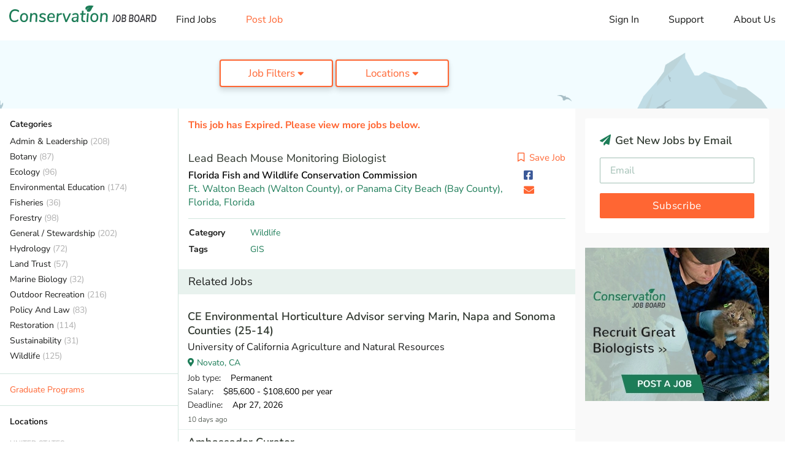

--- FILE ---
content_type: text/html; charset=utf-8
request_url: https://www.conservationjobboard.com/job-listing-lead-beach-mouse-monitoring-biologist-ft-walton-beach-walton-county-or-panama-city-beach-bay-county-florida-florida/4414432755
body_size: 15907
content:
<!DOCTYPE html>
<html lang="en">

<head>

    <script>
    dataLayer = [{
                    page_view_type: "job-detail-full",
        
        
                    event_label: "jid-228559-b-n",
            job_id: "228559",
            aid: "aid-13635",
            location: "florida",
            categories: "wildlife",
            tags: "gis",
            experience: "null",
            job_type: "permanent",
            company: "florida-fish-and-wildlife-conservation-commission",
            level_name: "basic",
        
        
    }];
</script>

<!-- Google Tag Manager GA4(NEW) -->
<script>
    (function(w, d, s, l, i) {
        w[l] = w[l] || [];
        w[l].push({
            'gtm.start': new Date().getTime(),
            event: 'gtm.js'
        });
        var f = d.getElementsByTagName(s)[0],
            j = d.createElement(s),
            dl = l != 'dataLayer' ? '&l=' + l : '';
        j.async = true;
        j.src =
            'https://www.googletagmanager.com/gtm.js?id=' + i + dl;
        f.parentNode.insertBefore(j, f);
    })(window, document, 'script', 'dataLayer', 'GTM-T6PP94Z');
</script>
<!-- End Google Tag Manager -->


    <meta charset="utf-8">
    <meta http-equiv="X-UA-Compatible" content="IE=edge">
    <meta name="viewport" content="width=device-width, initial-scale=1, shrink-to-fit=no">

    <meta name="Robots" content="index,follow">
    <meta name="google-signin-client_id" content="503584176912-i86s6716eek82uv18l8gga8i168l4nt2.apps.googleusercontent.com">

    <title>Job Listing - Lead Beach Mouse Monitoring Biologist in Ft. Walton Beach (Walton County), or Panama City Beach (Bay County), Florida, Florida</title>
<meta name="description" content="Sep 12 - Florida Fish and Wildlife Conservation Commission hiring Lead Beach Mouse Monitoring Biologist in Ft. Walton Beach (Walton County), or Panama City Beach (Bay County), Florida, Florida on Conservation Job Board. Discover the latest conservation jobs and internships">
<meta name="keywords" content="conservation jobs, wildlife jobs, forestry jobs, ecology jobs, internship, volunteer, job board, job search">
<meta property="fb:app_id" content="210814329274136">
<link rel="canonical" href="https://www.conservationjobboard.com/job-listing-lead-beach-mouse-monitoring-biologist-ft-walton-beach-walton-county-or-panama-city-beach-bay-county-florida-florida/4414432755">
    <meta property="og:title" content="Lead Beach Mouse Monitoring Biologist | Ft. Walton Beach (Walton County), or Panama City Beach (Bay County), Florida, FL">
<meta property="og:description" content="Sep 12 - Florida Fish and Wildlife Conservation Commission hiring Lead Beach Mouse Monitoring Biologist in Ft. Walton Beach (Walton County), or Panama City Beach (Bay County), Florida, Florida on Conservation Job Board. Discover the latest conservation jobs and internships">
<meta property="og:url" content="https://www.conservationjobboard.com/job-listing-lead-beach-mouse-monitoring-biologist-ft-walton-beach-walton-county-or-panama-city-beach-bay-county-florida-florida/4414432755">
<meta property="og:type" content="article">
<meta property="og:image" content="https://www.conservationjobboard.com/images/cjb-avatar-7-400x400.jpg">

    <meta name="twitter:card" content="summary_large_image">
<meta name="twitter:site" content="@ConservJobBoard">
<meta name="twitter:title" content="Job Listing - Lead Beach Mouse Monitoring Biologist in Ft. Walton Beach (Walton County), or Panama City Beach (Bay County), Florida, Florida">
<meta name="twitter:description" content="Sep 12 - Florida Fish and Wildlife Conservation Commission hiring Lead Beach Mouse Monitoring Biologist in Ft. Walton Beach (Walton County), or Panama City Beach (Bay County), Florida, Florida on Conservation Job Board. Discover the latest conservation jobs and internships">

    <link rel="icon" href="/images/favicon.ico">

    <!-- CSRF Token -->
    <meta name="csrf-token" content="n7HH9P9YcejrekWROqoZoHf2UIKq9cP4WRDYy6he">

    <!-- Custom styles for this template -->
    <link rel="stylesheet" href="/css/site.css?id=3b2b2960fbfecf9c1003b3f04cfee737">

    <script src="https://challenges.cloudflare.com/turnstile/v0/api.js" async defer></script>

    <!-- Livewire Styles --><style >[wire\:loading][wire\:loading], [wire\:loading\.delay][wire\:loading\.delay], [wire\:loading\.inline-block][wire\:loading\.inline-block], [wire\:loading\.inline][wire\:loading\.inline], [wire\:loading\.block][wire\:loading\.block], [wire\:loading\.flex][wire\:loading\.flex], [wire\:loading\.table][wire\:loading\.table], [wire\:loading\.grid][wire\:loading\.grid], [wire\:loading\.inline-flex][wire\:loading\.inline-flex] {display: none;}[wire\:loading\.delay\.none][wire\:loading\.delay\.none], [wire\:loading\.delay\.shortest][wire\:loading\.delay\.shortest], [wire\:loading\.delay\.shorter][wire\:loading\.delay\.shorter], [wire\:loading\.delay\.short][wire\:loading\.delay\.short], [wire\:loading\.delay\.default][wire\:loading\.delay\.default], [wire\:loading\.delay\.long][wire\:loading\.delay\.long], [wire\:loading\.delay\.longer][wire\:loading\.delay\.longer], [wire\:loading\.delay\.longest][wire\:loading\.delay\.longest] {display: none;}[wire\:offline][wire\:offline] {display: none;}[wire\:dirty]:not(textarea):not(input):not(select) {display: none;}:root {--livewire-progress-bar-color: #2299dd;}[x-cloak] {display: none !important;}[wire\:cloak] {display: none !important;}dialog#livewire-error::backdrop {background-color: rgba(0, 0, 0, .6);}</style>

    
</head>

<body>

    
    <div id="app">
        <div>
            <div wire:snapshot="{&quot;data&quot;:[],&quot;memo&quot;:{&quot;id&quot;:&quot;M0k7bUdwMutF7fX9fOLj&quot;,&quot;name&quot;:&quot;site.common.header&quot;,&quot;path&quot;:&quot;job-listing-lead-beach-mouse-monitoring-biologist-ft-walton-beach-walton-county-or-panama-city-beach-bay-county-florida-florida\/4414432755&quot;,&quot;method&quot;:&quot;GET&quot;,&quot;release&quot;:&quot;a-a-a&quot;,&quot;children&quot;:[],&quot;scripts&quot;:[],&quot;assets&quot;:[],&quot;errors&quot;:[],&quot;locale&quot;:&quot;en&quot;},&quot;checksum&quot;:&quot;b25c61763c6b492e68659acc4564d6e769443b8d6e9e2adc2deb7567f40908f0&quot;}" wire:effects="[]" wire:id="M0k7bUdwMutF7fX9fOLj">
    <div id="menu-overlay"></div>

    <header id="header">
        <a class="mobile-logo" href="/"><img src="/images/logo-v2.svg" alt="Conservation Job Board website logo."
                width="190" height="62"></a>
        <nav class="navbar navbar-expand-md navbar-light">
            <button id="toggle_menu" class="navbar-toggler" type="button" data-toggle="collapse"
                data-target="#menu__sidebar" aria-controls="menu__sidebar" aria-expanded="false"
                aria-label="Toggle navigation">
                <i class="fas fa-bars"></i>
            </button>

            <div id="menu__sidebar" class="navbar-collapse show collapse">
                <ul class="navbar-nav align-items-lg-center">
                    <li class="nav-item d-none d-lg-block mr-4 ml-2">
                        <a class="logo" href="/"><img src="/images/logo-v2.svg" alt=""
                                width="240"></a>
                    </li>
                    <li class="nav-item">
                        <!--[if BLOCK]><![endif]-->                            <a class="nav-link " href="https://www.conservationjobboard.com">Find Jobs</a>
                        <!--[if ENDBLOCK]><![endif]-->                    </li>
                    <li class="nav-item">
                        <a class="nav-link text-warning " href="https://www.conservationjobboard.com/select-organization-job-type">Post
                            Job</a>
                    </li>
                </ul>

                <ul class="navbar-nav navbar-nav--right">
                    <li class="nav-item">
                        <Login google-link="https://www.conservationjobboard.com/social/login/github"
                            url-intended=""></Login>
                    </li>
                    <li class="nav-item">
                        <a class="nav-link " href="https://www.conservationjobboard.com/faq">Support</a>
                    </li>
                    

                    <li class="nav-item">
                        <a class="nav-link " href="https://www.conservationjobboard.com/about-us">About Us</a>
                    </li>
                </ul>
            </div>
        </nav>
    </header>

    <!-- Modal -->
    <div id="loginModal" class="modal fade" tabindex="-1" role="dialog">
        <div class="modal-dialog" role="document">
            <div class="modal-content">
                <div class="modal-header">
                    <h5 class="modal-title">Log in to your account</h5>
                    <button type="button" class="close" data-dismiss="modal" aria-label="Close">
                        <i class="fas fa-times-circle"></i>
                    </button>
                </div>
                <div class="modal-body">
                    <div class="login-modal__or">OR</div>
                    <div class="login-modal__content">
                        <div class="login-modal__content__signin">
                            <div class="row">
                                <div class="col-md-6">
                                    <a id="googleBtn" class="btn btn-block btn-social btn-google">
                                        <i class="fab fa-google"></i><span id="googleBtnText">Log in with Google</span>
                                    </a>

                                    <a href="#" class="login-modal__forgot-password">Forgot your password?</a>
                                </div>
                                <div class="col-md-6">
                                    <div class="form-group">
                                        <input class="form-control" type="text" placeholder="Email Address"
                                            aria-label="Email Address">
                                    </div>
                                    <div class="form-group">
                                        <input class="form-control" type="password" placeholder="Password"
                                            aria-label="Password">
                                    </div>
                                    <button class="btn btn-primary btn-block btn-lg">Sign in</button>
                                </div>
                            </div>
                        </div>

                    </div>
                </div>
                <div class="login-modal__footer">
                    <div class="login-modal__footer__switch">
                        Don’t have an account? <a href="#">Sign Up</a>
                    </div>
                    <div class="login-modal__footer__terms">By signing into your account, you agree to Conservation Job
                        Board's <a href="/terms-of-service" target="_blank">Terms of Service</a> and consent to our <a
                            href="/privacy-policy" target="_blank">Privacy Policy</a>.</div>
                </div>
            </div>
            <div class="modal-content">
                <div class="modal-header">
                    <h5 class="modal-title">Create a new account</h5>
                    <button type="button" class="close" data-dismiss="modal" aria-label="Close">
                        <i class="fas fa-times-circle"></i>
                    </button>
                </div>
                <div class="modal-body">
                    <div class="login-modal__or">OR</div>
                    <div class="login-modal__content">
                        <div class="login-modal__content__signup">
                            <div class="row">
                                <div class="col-md-6">
                                    <a id="googleBtn" class="btn btn-block btn-social btn-google">
                                        <i class="fab fa-google"></i><span id="googleBtnText">Sign up with
                                            Google</span>
                                    </a>

                                    <div class="login-modal__already-have-account">Already have an account? <a
                                            href="#">Log In</a></div>
                                </div>
                                <div class="col-md-6">
                                    <div class="form-group">
                                        <input class="form-control" type="text" placeholder="Email Address"
                                            aria-label="Email Address">
                                    </div>

                                    <div class="form-group">
                                        <input class="form-control" type="password" placeholder="Password"
                                            aria-label="Password">
                                    </div>

                                    <div class="form-group">
                                        <input class="form-control" type="password" placeholder="Password Confirmation" aria-label="Password Confirmation">
                                    </div>

                                    <button class="btn btn-primary btn-block btn-lg">Sign Up</button>
                                </div>
                            </div>

                        </div>
                    </div>
                </div>
                <div class="login-modal__footer">
                    <div class="login-modal__footer__switch login-modal__footer__switch--signup">
                        <div class="custom-control custom-checkbox">
                            <input id="input-1" type="checkbox" class="custom-control-input"
                            aria-label="Check to receive job alert emails with new job listings">
                            <label class="custom-control-label" for="input-1"> I want to receive job alert emails
                                with new job listings</label>
                        </div>
                    </div>
                    <div class="login-modal__footer__terms">By creating your account, you agree to Conservation Job
                        Board's <a href="/terms-of-service" target="_blank">Terms of Service</a> and consent to our <a
                            href="/privacy-policy" target="_blank">Privacy Policy</a>.</div>
                    <div class="login-modal__footer__terms">By creating your account, you agree to Conservation Job
                        Board's <a href="/terms-of-service" target="_blank">Terms of Service</a> and consent to our <a
                            href="/privacy-policy" target="_blank">Privacy Policy</a>.</div>
                </div>
            </div>
        </div>
    </div>
</div>
        </div>

            
            <script type="application/ld+json">
        {
            "@context": "https://schema.org",
            "@type": "JobPosting",
            "title": "Lead Beach Mouse Monitoring Biologist",
            "description": "The Wildlife Diversity Conservation Section has an exciting opportunity for a Lead Biologist to become part of a close-knit and diverse conservation group. The Lead Biologist directs and implements beach mouse monitoring activities as a key member of a unique, multi-agency team that is working to restore the coastal dune ecosystem in the Florida Panhandle. The individual selected for this position will be able to significantly affect conservation outcomes for highly imperiled beach mouse populations, which are dependent upon this dynamic ecosystem.  Florida Fish and Wildlife Conservation Commission&rsquo;s Panhandle Dune Ecosystem Project carries out targeted, local scale restoration activities to restore a healthy, functioning, coastal dune ecosystem that benefits important wildlife populations across the panhandle. We actively engage with a broad range of public and private partners to accomplish these objectives. This 6-year, grant-funded project provides a great opportunity to work...",
            "datePosted": "2023-09-13 08:06:48",
            "employmentType":"FULL_TIME",
            "url": "https://www.conservationjobboard.com/job-listing-lead-beach-mouse-monitoring-biologist-ft-walton-beach-walton-county-or-panama-city-beach-bay-county-florida-florida/4414432755?from=g-jobs",
            "validThrough": "2023-10-01 00:00:00",
            "jobLocation": {
                "@type": "Place",
                "address": {
                    "@type": "PostalAddress",
                    "addressLocality": "Ft. Walton Beach (Walton County), or Panama City Beach (Bay County), Florida",
                    "addressRegion": "FL",
                    "addressCountry": {
                        "@type" : "Country",
                        "name" : "US"
                    }
                }
            },
            "baseSalary": {
    "@type": "MonetaryAmount",
    "currency": "USD",
    "value": {
        "@type": "QuantitativeValue","value": "$20.51  - $22.56, pay commensurate with experience, full time, 1920 hours per year",    "unitText": "USD"
    }
},
            "hiringOrganization": {
                "@type": "Organization",
                "name": "Florida Fish and Wildlife Conservation Commission",
                "sameAs" : ""
            }
        }
        </script>
    
    <div>
        <section wire:snapshot="{&quot;data&quot;:{&quot;page&quot;:null},&quot;memo&quot;:{&quot;id&quot;:&quot;b4kyFDOb8Bo0mo1NZZXX&quot;,&quot;name&quot;:&quot;site.small-banner&quot;,&quot;path&quot;:&quot;job-listing-lead-beach-mouse-monitoring-biologist-ft-walton-beach-walton-county-or-panama-city-beach-bay-county-florida-florida\/4414432755&quot;,&quot;method&quot;:&quot;GET&quot;,&quot;release&quot;:&quot;a-a-a&quot;,&quot;children&quot;:[],&quot;scripts&quot;:[],&quot;assets&quot;:[],&quot;errors&quot;:[],&quot;locale&quot;:&quot;en&quot;},&quot;checksum&quot;:&quot;5bb0a53cb09817c14d7ec476743b69696f10914674cc30ccd5cae15d1e073666&quot;}" wire:effects="[]" wire:id="b4kyFDOb8Bo0mo1NZZXX" class="banner banner--small">
    <div class="left-side">
        
    </div>
    <div class="middle-side">

        
        <top-filter :categories='[{"id":16,"name":"Admin \u0026 Leadership","short_name":"Administration","slug":"non-profit-development","cjbn_url":"https:\/\/www.cjbnetwork.com\/search\/category\/environmental-studies","cjbn_text":"Environmental Graduate Programs","meta_description":"Discover the latest environmental non-profit, development, and fundraising jobs and internships on Conservation Job Board.","meta_title":"Environmental Non-Profit, Development Jobs","meta_keywords":"non-profit, environment, development, fundraising","created_at":null,"updated_at":"2022-10-11T16:56:15.000000Z"},{"id":6,"name":"Botany","short_name":"Botany","slug":"botany-jobs","cjbn_url":"https:\/\/www.cjbnetwork.com\/search\/category\/botany","cjbn_text":"Botany Gradate Programs","meta_description":"Search the latest botany jobs, internships, graduate positions, and volunteer opportunities on the Conservation Job Board. Find your career as a botanist.","meta_title":"Botany Jobs, Careers - Find Botanist Jobs","meta_keywords":"botany, botanical, plant, vegetation, botanist, nursery, garden, delineations","created_at":null,"updated_at":null},{"id":5,"name":"Ecology","short_name":"Ecology","slug":"ecology-jobs","cjbn_url":"https:\/\/www.cjbnetwork.com\/search\/category\/ecology","cjbn_text":"Ecology Graduate Programs","meta_description":"Search the latest ecology jobs, internships, and graduate positions on the Conservation Job Board. Find your career as an ecologist.","meta_title":"Ecology Jobs - Conservation Job Board","meta_keywords":"ecology, ecological, ecologist, biologist, research","created_at":null,"updated_at":null},{"id":14,"name":"Environmental Education","short_name":"Education","slug":"environmental-education-jobs","cjbn_url":"https:\/\/www.cjbnetwork.com\/search\/category\/environmental-education","cjbn_text":"Environmental Education Graduate Programs","meta_description":"Find Environmental Education jobs, internships, and volunteer opportunities on the Conservation Job Board","meta_title":"Environmental Education Jobs","meta_keywords":"conservation jobs, wildlife jobs, forestry jobs, ecology jobs, internship, volunteer, job board, job search","created_at":null,"updated_at":"2022-10-11T16:53:51.000000Z"},{"id":7,"name":"Fisheries","short_name":"Fisheries","slug":"fisheries-jobs","cjbn_url":"https:\/\/www.cjbnetwork.com\/search\/category\/wildlife-science","cjbn_text":"Wildlife Graduate Programs","meta_description":"Search 1000+ job listings in Fisheries and related fields on the Conservation Job Board","meta_title":"Fisheries Jobs - Conservation Job Board","meta_keywords":"fisheries, fishery, fish","created_at":null,"updated_at":null},{"id":3,"name":"Forestry","short_name":"Forestry","slug":"forestry-jobs","cjbn_url":"https:\/\/www.cjbnetwork.com\/search\/category\/forestry","cjbn_text":"Forestry Graduate Programs","meta_description":"Find forestry jobs, internships, and graduate positions on the Conservation Job Board, your source for jobs in forestry and forest ecology.","meta_title":"Forestry Jobs - Conservation Job Board","meta_keywords":"forestry, forest, forester, hotshot, wood, arborist","created_at":null,"updated_at":null},{"id":8,"name":"General \/ Stewardship","short_name":"General","slug":"general-and-stewardship-jobs","cjbn_url":"https:\/\/www.cjbnetwork.com\/search\/","cjbn_text":"Conservation Graduate Programs","meta_description":"Find Outdoor Recreation jobs, internships, and volunteer opportunities working in parks and protected areas on Conservation Job Board.","meta_title":"Outdoor Recreation Jobs - Conservation Job Board","meta_keywords":"park, recreation, outdoor, protected area, parks, stewardship, ranger, counselor, camp","created_at":null,"updated_at":"2024-10-30T20:39:28.000000Z"},{"id":13,"name":"Hydrology","short_name":"Hydrology","slug":"hydrology-jobs","cjbn_url":"https:\/\/www.cjbnetwork.com\/search\/category\/water-resources","cjbn_text":"Hydrology Gradaute Programs","meta_description":"Search hydrology jobs and water resource jobs on the Conservation Job Board Find jobs with water quality and watershed management.","meta_title":"Hydrology Jobs - Find Water Resource Jobs","meta_keywords":"hydrology, hydrological, hydrologist, watershed, water","created_at":null,"updated_at":null},{"id":4,"name":"Land Trust","short_name":"Land Trust","slug":"land-trust-jobs","cjbn_url":"https:\/\/www.cjbnetwork.com\/search\/","cjbn_text":"Conservation Graduate Programs","meta_description":"Find Land Trust jobs, internships, and volunteer opportunities on the Conservation Job Board. Find a career working for a Land Trust.","meta_title":"Land Trust Jobs - Conservation Job Board","meta_keywords":"trust, conservancy, removal, easement, land management internship, land stewardship, land steward","created_at":null,"updated_at":null},{"id":2,"name":"Marine Biology","short_name":"Marine Biology","slug":"marine-biology-jobs","cjbn_url":"https:\/\/www.cjbnetwork.com\/search\/category\/marine-biology","cjbn_text":"Marine Biology Graduate Programs","meta_description":"Search marine biology jobs, internships, and graduate positions. Find a marine biology career on the Conservation Job Board.","meta_title":"Marine Biology Jobs, Careers - Conservation Job Board","meta_keywords":"marine, sea, ocean, coastal, shellfish, fishery, fisheries, oceanic","created_at":null,"updated_at":null},{"id":17,"name":"Outdoor Recreation","short_name":"Recreation","slug":"outdoor-recreation-jobs","cjbn_url":"https:\/\/www.cjbnetwork.com\/search\/","cjbn_text":"Conservation Graduate Programs","meta_description":null,"meta_title":null,"meta_keywords":null,"created_at":null,"updated_at":"2022-10-11T16:51:52.000000Z"},{"id":15,"name":"Policy And Law","short_name":"Policy \u0026 Law","slug":"policy-law-jobs","cjbn_url":"https:\/\/www.cjbnetwork.com\/search\/category\/environmental-studies","cjbn_text":"Environmental Graduate Programs","meta_description":"Discover the latest Environmental Policy and Law jobs, internships, and volunteer positions on Conservation Job Board.","meta_title":"Environmental Policy and Law Jobs - Conservation Job Board","meta_keywords":"environmental law, environmental policy, law, policy, planning, regulations","created_at":null,"updated_at":"2022-10-11T16:55:29.000000Z"},{"id":9,"name":"Restoration","short_name":"Restoration","slug":"restoration-jobs","cjbn_url":"https:\/\/www.cjbnetwork.com\/search\/","cjbn_text":"Conservation Gradaute Programs","meta_description":"Discover Restoration jobs, internships, and volunteer opportunities on Conservation Job Board. Fina a career in Ecological Restoration.","meta_title":"Restoration Jobs - Conservation Job Board","meta_keywords":"restoration, stewardship, invasive, steward","created_at":null,"updated_at":null},{"id":12,"name":"Sustainability","short_name":"Sustainability","slug":"sustainability-jobs","cjbn_url":"https:\/\/www.cjbnetwork.com\/search\/category\/environmental-studies","cjbn_text":"Environmental Graduate Programs","meta_description":"","meta_title":null,"meta_keywords":null,"created_at":null,"updated_at":null},{"id":1,"name":"Wildlife","short_name":"Wildlife","slug":"wildlife-jobs","cjbn_url":"https:\/\/www.cjbnetwork.com\/search\/category\/wildlife-science","cjbn_text":"Wildlife Graduate Programs","meta_description":"Search Wildlife jobs, internships, and graduate positions on the Conservation Job Board. Find Wildlife careers.","meta_title":"Wildlife Jobs, Careers - Conservation Job Board","meta_keywords":"wildlife, animal, avian, biological, habitat, surveys","created_at":null,"updated_at":null}]' :types='[{"id":1,"name":"Permanent","short_name":"Permanent","slug":"conservation-paid-jobs","description":"Any paid job that isn\u2019t Temporary or Faculty.","meta_description":"Discover paid jobs in conservation, wildlife, ecology, forestry, marine biology, environmental education, and more on Conservation Job Board.","meta_title":"Paid Conservation and Wildlife Jobs | Conservation Job Board","meta_keywords":"paid jobs, conservation, wildlife","created_at":null,"updated_at":"2024-11-06T21:48:45.000000Z"},{"id":2,"name":"Temporary","short_name":"Temporary","slug":"conservation-seasonal-temporary-jobs","description":"A paid job that ends in a year or less.","meta_description":"Discover seasonal and temporary jobs in conservation, wildlife, ecology, forestry, marine biology, environmental education and more on Conservation Job Board.","meta_title":"Seasonal Conservation and Wildlife  Jobs","meta_keywords":"seasonal, temporary, jobs, conservation, wildlife","created_at":null,"updated_at":null},{"id":7,"name":"Faculty \/ Postdoc","short_name":"Faculty","slug":"faculty-postdoc","description":"Academic faculty, postdoc, and related positions.","meta_description":"Search faculty, postdoc, and other academic jobs in conservation and ecology on Conservation Job Board.","meta_title":"Ecology and Conservation Faculty, Postdoc Jobs","meta_keywords":"Ecology faculty, postdoc, professors, postdoctoral, jobs","created_at":"2024-11-12T16:30:17.000000Z","updated_at":"2024-11-12T16:30:17.000000Z"},{"id":3,"name":"Paid Internship","short_name":"Paid Internship","slug":"conservation-internships","description":"Emphasizes on-the-job training.","meta_description":"Discover the latest internships in conservation, wildlife, ecology, forestry, marine biology, environmental education, and more on Conservation Job Board.","meta_title":"Conservation Internships - Find Wildlife Internships","meta_keywords":"internships, conservation, wildlife","created_at":null,"updated_at":null},{"id":4,"name":"Student","short_name":"Student","slug":"conservation-ecology-graduate-programs","description":"Assistantships and other student opportunities.","meta_description":"Discover new assistantships and other student jobs in conservation, ecology, wildlife, forestry, marine biology, and related fields on Conservation Job Board.","meta_title":"Conservation and Ecology Graduate Assistantships, Jobs","meta_keywords":"conservation, ecology, graduate, assistantship, student","created_at":null,"updated_at":"2024-11-12T16:33:30.000000Z"},{"id":5,"name":"AmeriCorps","short_name":"AmeriCorps","slug":"americorps-jobs","description":"Any AmeriCorps-based position.","meta_description":null,"meta_title":null,"meta_keywords":null,"created_at":null,"updated_at":null},{"id":6,"name":"Unpaid","short_name":"Unpaid","slug":"conservation-unpaid-jobs","description":"Any unpaid position.","meta_description":"Discover unpaid jobs in conservation, wildlife, ecology, forestry, marine biology, environmental education, and more on Conservation Job Board.","meta_title":"Unpaid Conservation and Wildlife Jobs | Conservation Job Board","meta_keywords":"unpaid jobs, conservation, wildlife","created_at":null,"updated_at":"2024-11-12T16:44:41.000000Z"}]'
            :regions='[{"id":1,"name":"Africa","slug":"africa","created_at":null,"updated_at":null},{"id":2,"name":"Asia","slug":"asia","created_at":null,"updated_at":null},{"id":4,"name":"Australia","slug":"australia","created_at":null,"updated_at":null},{"id":6,"name":"Canada","slug":"canada","created_at":null,"updated_at":null},{"id":3,"name":"Europe","slug":"europe","created_at":null,"updated_at":null},{"id":5,"name":"Latin America","slug":"latin-america","created_at":null,"updated_at":null},{"id":8,"name":"Other","slug":"other","created_at":null,"updated_at":null}]' :states='[{"id":1,"name":"Alabama","slug":"alabama","code":"AL","state_group":"s","created_at":null,"updated_at":null},{"id":2,"name":"Alaska","slug":"alaska","code":"AK","state_group":"w","created_at":null,"updated_at":null},{"id":3,"name":"Arizona","slug":"arizona","code":"AZ","state_group":"w","created_at":null,"updated_at":null},{"id":4,"name":"Arkansas","slug":"arkansas","code":"AR","state_group":"s","created_at":null,"updated_at":null},{"id":5,"name":"California","slug":"california","code":"CA","state_group":"w","created_at":null,"updated_at":null},{"id":6,"name":"Colorado","slug":"colorado","code":"CO","state_group":"w","created_at":null,"updated_at":null},{"id":7,"name":"Connecticut","slug":"connecticut","code":"CT","state_group":"ne","created_at":null,"updated_at":null},{"id":8,"name":"Delaware","slug":"delaware","code":"DE","state_group":"ne","created_at":null,"updated_at":null},{"id":9,"name":"DC","slug":"district-of-columbia","code":"DC","state_group":"ne","created_at":null,"updated_at":"2022-12-22T22:04:36.000000Z"},{"id":10,"name":"Florida","slug":"florida","code":"FL","state_group":"s","created_at":null,"updated_at":null},{"id":11,"name":"Georgia","slug":"georgia","code":"GA","state_group":"s","created_at":null,"updated_at":null},{"id":12,"name":"Hawaii","slug":"hawaii","code":"HI","state_group":"w","created_at":null,"updated_at":null},{"id":13,"name":"Idaho","slug":"idaho","code":"ID","state_group":"w","created_at":null,"updated_at":null},{"id":14,"name":"Illinois","slug":"illinois","code":"IL","state_group":"mw","created_at":null,"updated_at":null},{"id":15,"name":"Indiana","slug":"indiana","code":"IN","state_group":"mw","created_at":null,"updated_at":null},{"id":16,"name":"Iowa","slug":"iowa","code":"IA","state_group":"mw","created_at":null,"updated_at":null},{"id":17,"name":"Kansas","slug":"kansas","code":"KS","state_group":"mw","created_at":null,"updated_at":null},{"id":18,"name":"Kentucky","slug":"kentucky","code":"KY","state_group":"s","created_at":null,"updated_at":null},{"id":19,"name":"Louisiana","slug":"louisiana","code":"LA","state_group":"s","created_at":null,"updated_at":null},{"id":20,"name":"Maine","slug":"maine","code":"ME","state_group":"ne","created_at":null,"updated_at":null},{"id":21,"name":"Maryland","slug":"maryland","code":"MD","state_group":"ne","created_at":null,"updated_at":null},{"id":22,"name":"Massachusetts","slug":"massachusetts","code":"MA","state_group":"ne","created_at":null,"updated_at":null},{"id":23,"name":"Michigan","slug":"michigan","code":"MI","state_group":"mw","created_at":null,"updated_at":null},{"id":24,"name":"Minnesota","slug":"minnesota","code":"MN","state_group":"mw","created_at":null,"updated_at":null},{"id":25,"name":"Mississippi","slug":"mississippi","code":"MS","state_group":"s","created_at":null,"updated_at":null},{"id":26,"name":"Missouri","slug":"missouri","code":"MO","state_group":"mw","created_at":null,"updated_at":null},{"id":27,"name":"Montana","slug":"montana","code":"MT","state_group":"w","created_at":null,"updated_at":null},{"id":28,"name":"Nebraska","slug":"nebraska","code":"NE","state_group":"mw","created_at":null,"updated_at":null},{"id":29,"name":"Nevada","slug":"nevada","code":"NV","state_group":"w","created_at":null,"updated_at":null},{"id":30,"name":"New Hampshire","slug":"new-hampshire","code":"NH","state_group":"ne","created_at":null,"updated_at":null},{"id":31,"name":"New Jersey","slug":"new-jersey","code":"NJ","state_group":"ne","created_at":null,"updated_at":null},{"id":32,"name":"New Mexico","slug":"new-mexico","code":"NM","state_group":"w","created_at":null,"updated_at":null},{"id":33,"name":"New York","slug":"new-york","code":"NY","state_group":"ne","created_at":null,"updated_at":null},{"id":34,"name":"North Carolina","slug":"north-carolina","code":"NC","state_group":"s","created_at":null,"updated_at":null},{"id":35,"name":"North Dakota","slug":"north-dakota","code":"ND","state_group":"mw","created_at":null,"updated_at":null},{"id":36,"name":"Ohio","slug":"ohio","code":"OH","state_group":"mw","created_at":null,"updated_at":null},{"id":37,"name":"Oklahoma","slug":"oklahoma","code":"OK","state_group":"mw","created_at":null,"updated_at":null},{"id":38,"name":"Oregon","slug":"oregon","code":"OR","state_group":"w","created_at":null,"updated_at":null},{"id":39,"name":"Pennsylvania","slug":"pennsylvania","code":"PA","state_group":"ne","created_at":null,"updated_at":null},{"id":41,"name":"Rhode Island","slug":"rhode-island","code":"RI","state_group":"ne","created_at":null,"updated_at":null},{"id":42,"name":"South Carolina","slug":"south-carolina","code":"SC","state_group":"s","created_at":null,"updated_at":null},{"id":43,"name":"South Dakota","slug":"south-dakota","code":"SD","state_group":"mw","created_at":null,"updated_at":null},{"id":44,"name":"Tennessee","slug":"tennessee","code":"TN","state_group":"s","created_at":null,"updated_at":null},{"id":45,"name":"Texas","slug":"texas","code":"TX","state_group":"s","created_at":null,"updated_at":null},{"id":46,"name":"Utah","slug":"utah","code":"UT","state_group":"w","created_at":null,"updated_at":null},{"id":47,"name":"Vermont","slug":"vermont","code":"VT","state_group":"ne","created_at":null,"updated_at":null},{"id":48,"name":"Virginia","slug":"virginia","code":"VA","state_group":"s","created_at":null,"updated_at":null},{"id":49,"name":"Washington","slug":"washington","code":"WA","state_group":"w","created_at":null,"updated_at":null},{"id":50,"name":"West Virginia","slug":"west-virginia","code":"WV","state_group":"s","created_at":null,"updated_at":null},{"id":51,"name":"Wisconsin","slug":"wisconsin","code":"WI","state_group":"mw","created_at":null,"updated_at":null},{"id":52,"name":"Wyoming","slug":"wyoming","code":"WY","state_group":"w","created_at":null,"updated_at":null},{"id":53,"name":"US Territories","slug":"us-territories","code":"US","state_group":"ne","created_at":null,"updated_at":null}]'
            :global_filter='{"cat":[],"tag":[],"region":[],"state":[],"type":[],"kw":[]}' :current_page='1'></top-filter>

        <!--[if BLOCK]><![endif]--><!--[if ENDBLOCK]><![endif]-->
    </div>
</section>
    </div>

    <main>

        <div>
            <section wire:snapshot="{&quot;data&quot;:[],&quot;memo&quot;:{&quot;id&quot;:&quot;Ju3LIazFTrODiKgEvx5q&quot;,&quot;name&quot;:&quot;site.aside.my-feed-mobile&quot;,&quot;path&quot;:&quot;job-listing-lead-beach-mouse-monitoring-biologist-ft-walton-beach-walton-county-or-panama-city-beach-bay-county-florida-florida\/4414432755&quot;,&quot;method&quot;:&quot;GET&quot;,&quot;release&quot;:&quot;a-a-a&quot;,&quot;children&quot;:[],&quot;scripts&quot;:[],&quot;assets&quot;:[],&quot;errors&quot;:[],&quot;locale&quot;:&quot;en&quot;},&quot;checksum&quot;:&quot;6119ce205f616c89da2d16fc6140fae9d5e095b51d31eb6919fc70b4799b7ea0&quot;}" wire:effects="[]" wire:id="Ju3LIazFTrODiKgEvx5q" class="my-jobs my-jobs--mobile">
    <!--[if BLOCK]><![endif]-->        <mobile-my-jobs></mobile-my-jobs>
    <!--[if ENDBLOCK]><![endif]-->
</section>
        </div>

        <div class="home-page-container home-page-container--single-job">
            <aside class="left-aside">

                <div wire:snapshot="{&quot;data&quot;:{&quot;minimal&quot;:false,&quot;from&quot;:&quot;cjb-home&quot;},&quot;memo&quot;:{&quot;id&quot;:&quot;95uTDRPdjH5mgYFhe8R5&quot;,&quot;name&quot;:&quot;site.job-links&quot;,&quot;path&quot;:&quot;job-listing-lead-beach-mouse-monitoring-biologist-ft-walton-beach-walton-county-or-panama-city-beach-bay-county-florida-florida\/4414432755&quot;,&quot;method&quot;:&quot;GET&quot;,&quot;release&quot;:&quot;a-a-a&quot;,&quot;children&quot;:[],&quot;scripts&quot;:[],&quot;assets&quot;:[],&quot;errors&quot;:[],&quot;locale&quot;:&quot;en&quot;},&quot;checksum&quot;:&quot;b48e186466b256effde2870efa98be90b969961c3a08cc236446aa19c3773b91&quot;}" wire:effects="[]" wire:id="95uTDRPdjH5mgYFhe8R5">
    <section class="filter-section categories">
        <form action="">
            <p class="left-aside__title">Categories</p>
            <nav>
                <ul class="list-unstyled">
                    <!--[if BLOCK]><![endif]-->                        <li><a href="https://www.conservationjobboard.com/category/non-profit-development">Admin &amp; Leadership </a> <span class="count">(208)</span></li>
                                            <li><a href="https://www.conservationjobboard.com/category/botany-jobs">Botany </a> <span class="count">(87)</span></li>
                                            <li><a href="https://www.conservationjobboard.com/category/ecology-jobs">Ecology </a> <span class="count">(96)</span></li>
                                            <li><a href="https://www.conservationjobboard.com/category/environmental-education-jobs">Environmental Education </a> <span class="count">(174)</span></li>
                                            <li><a href="https://www.conservationjobboard.com/category/fisheries-jobs">Fisheries </a> <span class="count">(36)</span></li>
                                            <li><a href="https://www.conservationjobboard.com/category/forestry-jobs">Forestry </a> <span class="count">(98)</span></li>
                                            <li><a href="https://www.conservationjobboard.com/category/general-and-stewardship-jobs">General / Stewardship </a> <span class="count">(202)</span></li>
                                            <li><a href="https://www.conservationjobboard.com/category/hydrology-jobs">Hydrology </a> <span class="count">(72)</span></li>
                                            <li><a href="https://www.conservationjobboard.com/category/land-trust-jobs">Land Trust </a> <span class="count">(57)</span></li>
                                            <li><a href="https://www.conservationjobboard.com/category/marine-biology-jobs">Marine Biology </a> <span class="count">(32)</span></li>
                                            <li><a href="https://www.conservationjobboard.com/category/outdoor-recreation-jobs">Outdoor Recreation </a> <span class="count">(216)</span></li>
                                            <li><a href="https://www.conservationjobboard.com/category/policy-law-jobs">Policy And Law </a> <span class="count">(83)</span></li>
                                            <li><a href="https://www.conservationjobboard.com/category/restoration-jobs">Restoration </a> <span class="count">(114)</span></li>
                                            <li><a href="https://www.conservationjobboard.com/category/sustainability-jobs">Sustainability </a> <span class="count">(31)</span></li>
                                            <li><a href="https://www.conservationjobboard.com/category/wildlife-jobs">Wildlife </a> <span class="count">(125)</span></li>
                    <!--[if ENDBLOCK]><![endif]-->                </ul>
            </nav>
        </form>
    </section>

    <!--[if BLOCK]><![endif]-->        <section class="filter-section graduate-programs">
            <a href="https://www.cjbnetwork.com?from=cjb-home" target="_blank">Graduate Programs</a>
        </section>
    <!--[if ENDBLOCK]><![endif]-->
    <!--[if BLOCK]><![endif]-->        <section class="filter-section locations">
            <p class="left-aside__title">Locations</p>
            <nav>
                <p class="left-aside__sub-title">UNITED STATES</p>
                <ul class="list-unstyled">
                    <!--[if BLOCK]><![endif]-->                        <li><a href="https://www.conservationjobboard.com/alabama">Alabama</a> <span class="count">(3)</span></li>
                                            <li><a href="https://www.conservationjobboard.com/alaska">Alaska</a> <span class="count">(21)</span></li>
                                            <li><a href="https://www.conservationjobboard.com/arizona">Arizona</a> <span class="count">(10)</span></li>
                                            <li><a href="https://www.conservationjobboard.com/arkansas">Arkansas</a> <span class="count">(2)</span></li>
                                            <li><a href="https://www.conservationjobboard.com/california">California</a> <span class="count">(106)</span></li>
                                            <li><a href="https://www.conservationjobboard.com/colorado">Colorado</a> <span class="count">(51)</span></li>
                                            <li><a href="https://www.conservationjobboard.com/connecticut">Connecticut</a> <span class="count">(17)</span></li>
                                            <li><a href="https://www.conservationjobboard.com/district-of-columbia">DC</a> <span class="count">(18)</span></li>
                                            <li><a href="https://www.conservationjobboard.com/delaware">Delaware</a> <span class="count">(1)</span></li>
                                            <li><a href="https://www.conservationjobboard.com/florida">Florida</a> <span class="count">(17)</span></li>
                                            <li><a href="https://www.conservationjobboard.com/georgia">Georgia</a> <span class="count">(10)</span></li>
                                            <li><a href="https://www.conservationjobboard.com/hawaii">Hawaii</a> <span class="count">(1)</span></li>
                                            <li><a href="https://www.conservationjobboard.com/idaho">Idaho</a> <span class="count">(9)</span></li>
                                            <li><a href="https://www.conservationjobboard.com/illinois">Illinois</a> <span class="count">(23)</span></li>
                                            <li><a href="https://www.conservationjobboard.com/indiana">Indiana</a> <span class="count">(7)</span></li>
                                            <li><a href="https://www.conservationjobboard.com/iowa">Iowa</a> <span class="count">(4)</span></li>
                                            <li><a href="https://www.conservationjobboard.com/kansas">Kansas</a> <span class="count">(6)</span></li>
                                            <li><a href="https://www.conservationjobboard.com/kentucky">Kentucky</a> <span class="count">(6)</span></li>
                                            <li><a href="https://www.conservationjobboard.com/louisiana">Louisiana</a> <span class="count">(1)</span></li>
                                            <li><a href="https://www.conservationjobboard.com/maine">Maine</a> <span class="count">(34)</span></li>
                                            <li><a href="https://www.conservationjobboard.com/maryland">Maryland</a> <span class="count">(8)</span></li>
                                            <li><a href="https://www.conservationjobboard.com/massachusetts">Massachusetts</a> <span class="count">(30)</span></li>
                                            <li><a href="https://www.conservationjobboard.com/michigan">Michigan</a> <span class="count">(20)</span></li>
                                            <li><a href="https://www.conservationjobboard.com/minnesota">Minnesota</a> <span class="count">(57)</span></li>
                                            <li><a href="https://www.conservationjobboard.com/mississippi">Mississippi</a> <span class="count">(4)</span></li>
                                            <li><a href="https://www.conservationjobboard.com/missouri">Missouri</a> <span class="count">(9)</span></li>
                                            <li><a href="https://www.conservationjobboard.com/montana">Montana</a> <span class="count">(20)</span></li>
                                            <li><a href="https://www.conservationjobboard.com/nebraska">Nebraska</a> <span class="count">(2)</span></li>
                                            <li><a href="https://www.conservationjobboard.com/nevada">Nevada</a> <span class="count">(11)</span></li>
                                            <li><a href="https://www.conservationjobboard.com/new-hampshire">New Hampshire</a> <span class="count">(2)</span></li>
                                            <li><a href="https://www.conservationjobboard.com/new-jersey">New Jersey</a> <span class="count">(8)</span></li>
                                            <li><a href="https://www.conservationjobboard.com/new-mexico">New Mexico</a> <span class="count">(15)</span></li>
                                            <li><a href="https://www.conservationjobboard.com/new-york">New York</a> <span class="count">(27)</span></li>
                                            <li><a href="https://www.conservationjobboard.com/north-carolina">North Carolina</a> <span class="count">(26)</span></li>
                                            <li><a href="https://www.conservationjobboard.com/north-dakota">North Dakota</a> <span class="count">(6)</span></li>
                                            <li><a href="https://www.conservationjobboard.com/ohio">Ohio</a> <span class="count">(7)</span></li>
                                            <li><a href="https://www.conservationjobboard.com/oklahoma">Oklahoma</a> <span class="count">(2)</span></li>
                                            <li><a href="https://www.conservationjobboard.com/oregon">Oregon</a> <span class="count">(50)</span></li>
                                            <li><a href="https://www.conservationjobboard.com/pennsylvania">Pennsylvania</a> <span class="count">(22)</span></li>
                                            <li><a href="https://www.conservationjobboard.com/rhode-island">Rhode Island</a> <span class="count">(8)</span></li>
                                            <li><a href="https://www.conservationjobboard.com/south-carolina">South Carolina</a> <span class="count">(5)</span></li>
                                            <li><a href="https://www.conservationjobboard.com/south-dakota">South Dakota</a> <span class="count">(4)</span></li>
                                            <li><a href="https://www.conservationjobboard.com/tennessee">Tennessee</a> <span class="count">(5)</span></li>
                                            <li><a href="https://www.conservationjobboard.com/texas">Texas</a> <span class="count">(28)</span></li>
                                            <li><a href="https://www.conservationjobboard.com/us-territories">US Territories</a> <span class="count">(4)</span></li>
                                            <li><a href="https://www.conservationjobboard.com/utah">Utah</a> <span class="count">(17)</span></li>
                                            <li><a href="https://www.conservationjobboard.com/vermont">Vermont</a> <span class="count">(29)</span></li>
                                            <li><a href="https://www.conservationjobboard.com/virginia">Virginia</a> <span class="count">(23)</span></li>
                                            <li><a href="https://www.conservationjobboard.com/washington">Washington</a> <span class="count">(45)</span></li>
                                            <li><a href="https://www.conservationjobboard.com/west-virginia">West Virginia</a> <span class="count">(4)</span></li>
                                            <li><a href="https://www.conservationjobboard.com/wisconsin">Wisconsin</a> <span class="count">(30)</span></li>
                                            <li><a href="https://www.conservationjobboard.com/wyoming">Wyoming</a> <span class="count">(13)</span></li>
                    <!--[if ENDBLOCK]><![endif]-->                </ul>
                <p class="left-aside__sub-title">Regions</p>
                <ul class="list-unstyled">
                    <!--[if BLOCK]><![endif]-->                        <li><a href="https://www.conservationjobboard.com/region/remote">Remote</a> <span class="count">(12)</span></li>
                        <!--[if BLOCK]><![endif]-->                            <li><a href="https://www.conservationjobboard.com/international">International</a></li>
                        <!--[if ENDBLOCK]><![endif]-->                                            <li><a href="https://www.conservationjobboard.com/region/africa">Africa</a> <span class="count">(2)</span></li>
                        <!--[if BLOCK]><![endif]--><!--[if ENDBLOCK]><![endif]-->                                            <li><a href="https://www.conservationjobboard.com/region/asia">Asia</a> <span class="count">(0)</span></li>
                        <!--[if BLOCK]><![endif]--><!--[if ENDBLOCK]><![endif]-->                                            <li><a href="https://www.conservationjobboard.com/region/australia">Australia</a> <span class="count">(0)</span></li>
                        <!--[if BLOCK]><![endif]--><!--[if ENDBLOCK]><![endif]-->                                            <li><a href="https://www.conservationjobboard.com/region/canada">Canada</a> <span class="count">(9)</span></li>
                        <!--[if BLOCK]><![endif]--><!--[if ENDBLOCK]><![endif]-->                                            <li><a href="https://www.conservationjobboard.com/region/europe">Europe</a> <span class="count">(1)</span></li>
                        <!--[if BLOCK]><![endif]--><!--[if ENDBLOCK]><![endif]-->                                            <li><a href="https://www.conservationjobboard.com/region/latin-america">Latin America</a> <span class="count">(2)</span></li>
                        <!--[if BLOCK]><![endif]--><!--[if ENDBLOCK]><![endif]-->                                            <li><a href="https://www.conservationjobboard.com/region/other">Other</a> <span class="count">(1)</span></li>
                        <!--[if BLOCK]><![endif]--><!--[if ENDBLOCK]><![endif]-->                    <!--[if ENDBLOCK]><![endif]-->                </ul>
            </nav>
        </section>
    <!--[if ENDBLOCK]><![endif]-->
    <section class="filter-section job-types">
        <p class="left-aside__title">Job Types</p>
        <nav>
            <ul class="list-unstyled">
                <!--[if BLOCK]><![endif]-->                    <li><a href="https://www.conservationjobboard.com/job-type/conservation-paid-jobs">Permanent</a> <span class="count">(371)</span></li>
                                    <li><a href="https://www.conservationjobboard.com/job-type/conservation-seasonal-temporary-jobs">Temporary</a> <span class="count">(341)</span></li>
                                    <li><a href="https://www.conservationjobboard.com/job-type/conservation-internships">Paid Internship</a> <span class="count">(130)</span></li>
                                    <li><a href="https://www.conservationjobboard.com/job-type/conservation-ecology-graduate-programs">Student</a> <span class="count">(6)</span></li>
                                    <li><a href="https://www.conservationjobboard.com/job-type/americorps-jobs">AmeriCorps</a> <span class="count">(47)</span></li>
                                    <li><a href="https://www.conservationjobboard.com/job-type/conservation-unpaid-jobs">Unpaid</a> <span class="count">(13)</span></li>
                                    <li><a href="https://www.conservationjobboard.com/job-type/faculty-postdoc">Faculty / Postdoc</a> <span class="count">(6)</span></li>
                <!--[if ENDBLOCK]><![endif]-->            </ul>
        </nav>
    </section>

</div>

            </aside>

            <div class="main-content" id="col-main">
                <div class="single-job ">
                                        <div wire:snapshot="{&quot;data&quot;:{&quot;job&quot;:[null,{&quot;class&quot;:&quot;App\\Models\\Job&quot;,&quot;key&quot;:228559,&quot;s&quot;:&quot;mdl&quot;}],&quot;is_job_saved&quot;:false,&quot;save_job_need_to_save&quot;:false,&quot;is_preview_mode&quot;:false,&quot;is_detail_page&quot;:true,&quot;logged_user_id&quot;:null,&quot;email_already_sent&quot;:false,&quot;popup_open&quot;:false,&quot;name&quot;:null,&quot;email&quot;:null,&quot;friend_email&quot;:null,&quot;message&quot;:null},&quot;memo&quot;:{&quot;id&quot;:&quot;Ai0x370tU42wsCWK2yod&quot;,&quot;name&quot;:&quot;site.job.frame&quot;,&quot;path&quot;:&quot;job-listing-lead-beach-mouse-monitoring-biologist-ft-walton-beach-walton-county-or-panama-city-beach-bay-county-florida-florida\/4414432755&quot;,&quot;method&quot;:&quot;GET&quot;,&quot;release&quot;:&quot;a-a-a&quot;,&quot;children&quot;:{&quot;228559&quot;:[&quot;div&quot;,&quot;42iaThWL1ZlLLmvOhFQb&quot;]},&quot;scripts&quot;:[],&quot;assets&quot;:[],&quot;errors&quot;:[],&quot;locale&quot;:&quot;en&quot;},&quot;checksum&quot;:&quot;0dca7dc18db09356c789fffbb432bb34f857d2f28a445bc0d40348fce00653c5&quot;}" wire:effects="{&quot;listeners&quot;:[&quot;loadJob&quot;,&quot;userLogged&quot;],&quot;dispatches&quot;:[{&quot;name&quot;:&quot;jobLoaded&quot;,&quot;params&quot;:[{&quot;id&quot;:228559,&quot;user_id&quot;:13635,&quot;code&quot;:4414432755,&quot;access_token&quot;:&quot;LJPuayU9VypC1spbP6GSGlVHpd9cQaBaiQv7DIvf&quot;,&quot;name&quot;:&quot;Lead Beach Mouse Monitoring Biologist&quot;,&quot;slug&quot;:&quot;job-listing-lead-beach-mouse-monitoring-biologist-ft-walton-beach-walton-county-or-panama-city-beach-bay-county-florida-florida\/4414432755&quot;,&quot;first_name&quot;:&quot;Terry&quot;,&quot;last_name&quot;:&quot;Doonan&quot;,&quot;receipt_email&quot;:null,&quot;phone&quot;:&quot;386-754-1662&quot;,&quot;profile_id&quot;:null,&quot;company_id&quot;:134,&quot;website&quot;:null,&quot;description&quot;:&quot;&lt;p&gt;The Wildlife Diversity Conservation Section has an exciting opportunity for a Lead Biologist to become part of a close-knit and diverse conservation group. The Lead Biologist directs and implements beach mouse monitoring activities as a key member of a unique, multi-agency team that is working to restore the coastal dune ecosystem in the Florida Panhandle. The individual selected for this position will be able to significantly affect conservation outcomes for highly imperiled beach mouse populations, which are dependent upon this dynamic ecosystem.&lt;\/p&gt;\r\n&lt;p&gt;Florida Fish and Wildlife Conservation Commission&amp;rsquo;s Panhandle Dune Ecosystem Project carries out targeted, local scale restoration activities to restore a healthy, functioning, coastal dune ecosystem that benefits important wildlife populations across the panhandle. We actively engage with a broad range of public and private partners to accomplish these objectives. This 6-year, grant-funded project provides a great opportunity to work creatively with diverse partners and stakeholders to address unique conservation challenges.&lt;\/p&gt;\r\n&lt;p&gt;The Lead Biologist designs and conducts field surveys to accurately assess changes in the distribution and abundance of beach mice before and after dune restoration. Provides technical expertise and information to FWC staff, partners, and the public regarding beach mice and the dune restoration project. Compiles and analyzes data collected during the project to assess the status of small mammal populations. Writes technical reports and peer-reviewed documents describing significant project results. Ensures the mammal monitoring work proceeds on schedule and in coordination with other aspects of the dune restoration project. Complies with regulatory requirements. Uses GIS to track and analyze project activities as necessary. Coordinates effectively with external partners and contractors working on other facets of the project.&lt;\/p&gt;\r\n&lt;p&gt;This is a full-time, partial telework position. The work schedule is flexible and will vary based on project needs but will average 40 hours per week. The position entails office work as well as field work. Some travel for field work and partner meetings is likely.&lt;\/p&gt;\r\n&lt;p&gt;&lt;strong&gt;Qualifications&lt;\/strong&gt;&lt;\/p&gt;\r\n&lt;p&gt;&lt;strong&gt;&lt;span style=\&quot;text-decoration: underline;\&quot;&gt;Education&lt;\/span&gt;:&lt;\/strong&gt; Prefer a minimum of a bachelor&amp;rsquo;s degree in the biological sciences, preferably a degree in wildlife science, natural resource management, ecology, or a closely related field. A Master&amp;rsquo;s degree in one of the listed fields is strongly preferred.&lt;\/p&gt;\r\n&lt;p&gt;&lt;strong&gt;&lt;span style=\&quot;text-decoration: underline;\&quot;&gt;Knowledge&lt;\/span&gt;&lt;\/strong&gt;:&amp;nbsp;Knowledge of population biology and wildlife ecology. Knowledge of conservation biology preferred. Knowledge of current, accepted methods to conduct surveys and monitor the distribution and abundance of mammal populations. Demonstrated experience conducting surveys for small mammals, preferred. Knowledge&amp;nbsp; of Florida&amp;rsquo;s wildlife, particularly mammals, and applicable federal and state conservation laws and policies. Knowledge of coastal dune systems, preferred.&lt;\/p&gt;\r\n&lt;p&gt;&lt;strong&gt;&lt;span style=\&quot;text-decoration: underline;\&quot;&gt;Skills&lt;\/span&gt;: &lt;\/strong&gt;Strong interpersonal and communication skills. Well-developed problem solving skills. Excellent all-around computer skills and proficiency with the suite of Microsoft programs and ArcGIS software. Demonstrated skills and experience using R for the analysis of wildlife data, preferred. Demonstrated excellent written and verbal communications skills. Abilities to express thoughts clearly and concisely in writing and when speaking with partners and the public. Excellent skills in time management and data management.&lt;\/p&gt;\r\n&lt;p&gt;&lt;strong&gt;&lt;span style=\&quot;text-decoration: underline;\&quot;&gt;Abilities&lt;\/span&gt;&lt;\/strong&gt;: Enthusiastic and self-motivated to complete quality work on time. Strong ability to work independently with minimal supervision when appropriate, while also serving as an effective team player. Able to work effectively in a collaborative team environment with other agency staff members, partners, and stakeholders. Able to effectively and efficiently organize information and details while managing multiple tasks with varying deadlines. Able to conduct wildlife management and monitoring activities outdoors, to safely operate vehicles, and to work in sometimes difficult field conditions, including at night.&lt;\/p&gt;\r\n&lt;p&gt;&lt;strong&gt;OPS Employment&lt;\/strong&gt; This is an OPS (Other Personnel Services) position. &amp;nbsp;Employees in OPS positions have the option to receive health insurance benefits.&amp;nbsp; OPS employees are paid for the number of hours they work, do not receive any paid leave, paid holidays, or participation in the Florida Retirement System.&lt;\/p&gt;&quot;,&quot;short_description&quot;:&quot;$20.51 - $22.56 \/hour -- Florida Fish and Wildlife Conservation Commission -- Design and conduct field surveys to accurately assess changes in the distribution and abundance of beach mice before and after dune restoration.&quot;,&quot;to_apply&quot;:&quot;&lt;p&gt;To apply, submit an application for Position Number 77902412 through the State&amp;rsquo;s People First system (&lt;a href=\&quot;https:\/\/jobs.myflorida.com\/\&quot;&gt;https:\/\/jobs.myflorida.com\/&lt;\/a&gt;).&amp;nbsp; In addition, please attach a resume and a cover letter. This letter should explain your interest in this specific position and describe your most relevant qualifications for the position. &amp;nbsp;&amp;nbsp;The closing date is Oct. 1, 2023.&lt;\/p&gt;\r\n&lt;p&gt;For any questions, contact Terry Doonan (&lt;a href=\&quot;mailto:terry.doonan@myfwc.com\&quot;&gt;terry.doonan@myfwc.com&lt;\/a&gt;)&lt;\/p&gt;&quot;,&quot;salary_type&quot;:&quot;text&quot;,&quot;salary_min&quot;:null,&quot;salary_max&quot;:null,&quot;salary_per&quot;:null,&quot;salary_text&quot;:&quot;$20.51  - $22.56, pay commensurate with experience, full time, 1920 hours per year&quot;,&quot;benefits_detail&quot;:null,&quot;experience_id&quot;:null,&quot;job_type_id&quot;:1,&quot;job_level_id&quot;:2,&quot;is_paused&quot;:0,&quot;is_finalized&quot;:1,&quot;is_validated_by_admin&quot;:1,&quot;is_renewal&quot;:0,&quot;is_upgraded&quot;:0,&quot;is_duplicated&quot;:0,&quot;in_rss&quot;:1,&quot;in_rss_cat&quot;:1,&quot;in_email&quot;:0,&quot;in_ongage&quot;:0,&quot;email_scheduled_at&quot;:null,&quot;api_source&quot;:&quot;CJB&quot;,&quot;api_source_id&quot;:null,&quot;api_published_at&quot;:null,&quot;api_updated_at&quot;:null,&quot;expire_at&quot;:&quot;2023-09-28T04:00:00.000000Z&quot;,&quot;deadline_at&quot;:&quot;2023-10-01T04:00:00.000000Z&quot;,&quot;published_at&quot;:&quot;2023-09-13T12:06:48.000000Z&quot;,&quot;total_views&quot;:0,&quot;active_users&quot;:0,&quot;total_how_to_apply_clicks&quot;:0,&quot;posting_step&quot;:&quot;step-final&quot;,&quot;job_id&quot;:null,&quot;deleted_at&quot;:null,&quot;created_at&quot;:&quot;2023-09-12T21:40:43.000000Z&quot;,&quot;updated_at&quot;:&quot;2023-09-14T21:00:01.000000Z&quot;,&quot;location&quot;:{&quot;id&quot;:92648,&quot;job_id&quot;:228559,&quot;state_id&quot;:10,&quot;country_id&quot;:224,&quot;region_id&quot;:7,&quot;city&quot;:&quot;Ft. Walton Beach (Walton County), or Panama City Beach (Bay County), Florida&quot;,&quot;created_at&quot;:&quot;2023-09-12T21:40:13.000000Z&quot;,&quot;updated_at&quot;:&quot;2023-09-13T13:28:40.000000Z&quot;,&quot;state&quot;:{&quot;id&quot;:10,&quot;name&quot;:&quot;Florida&quot;,&quot;slug&quot;:&quot;florida&quot;,&quot;code&quot;:&quot;FL&quot;,&quot;state_group&quot;:&quot;s&quot;,&quot;created_at&quot;:null,&quot;updated_at&quot;:null}},&quot;company&quot;:{&quot;id&quot;:134,&quot;name&quot;:&quot;Florida Fish and Wildlife Conservation Commission&quot;,&quot;email&quot;:&quot;Pierson.Hill@myfwc.com&quot;,&quot;website&quot;:&quot;&quot;,&quot;logo&quot;:&quot;&quot;,&quot;created_at&quot;:&quot;2017-08-16T04:00:00.000000Z&quot;,&quot;updated_at&quot;:null},&quot;media&quot;:[],&quot;categories&quot;:[{&quot;id&quot;:1,&quot;name&quot;:&quot;Wildlife&quot;,&quot;short_name&quot;:&quot;Wildlife&quot;,&quot;slug&quot;:&quot;wildlife-jobs&quot;,&quot;cjbn_url&quot;:&quot;https:\/\/www.cjbnetwork.com\/search\/category\/wildlife-science&quot;,&quot;cjbn_text&quot;:&quot;Wildlife Graduate Programs&quot;,&quot;meta_description&quot;:&quot;Search Wildlife jobs, internships, and graduate positions on the Conservation Job Board. Find Wildlife careers.&quot;,&quot;meta_title&quot;:&quot;Wildlife Jobs, Careers - Conservation Job Board&quot;,&quot;meta_keywords&quot;:&quot;wildlife, animal, avian, biological, habitat, surveys&quot;,&quot;created_at&quot;:null,&quot;updated_at&quot;:null,&quot;pivot&quot;:{&quot;job_id&quot;:228559,&quot;category_id&quot;:1}}],&quot;tags&quot;:[{&quot;id&quot;:8,&quot;name&quot;:&quot;GIS&quot;,&quot;slug&quot;:&quot;gis-jobs&quot;,&quot;is_active&quot;:1,&quot;created_at&quot;:null,&quot;updated_at&quot;:null,&quot;pivot&quot;:{&quot;job_id&quot;:228559,&quot;tag_id&quot;:8}}],&quot;experience&quot;:[],&quot;job_type&quot;:{&quot;id&quot;:1,&quot;name&quot;:&quot;Permanent&quot;,&quot;short_name&quot;:&quot;Permanent&quot;,&quot;slug&quot;:&quot;conservation-paid-jobs&quot;,&quot;description&quot;:&quot;Any paid job that isn\u2019t Temporary or Faculty.&quot;,&quot;meta_description&quot;:&quot;Discover paid jobs in conservation, wildlife, ecology, forestry, marine biology, environmental education, and more on Conservation Job Board.&quot;,&quot;meta_title&quot;:&quot;Paid Conservation and Wildlife Jobs | Conservation Job Board&quot;,&quot;meta_keywords&quot;:&quot;paid jobs, conservation, wildlife&quot;,&quot;created_at&quot;:null,&quot;updated_at&quot;:&quot;2024-11-06T21:48:45.000000Z&quot;}}]}]}" wire:id="Ai0x370tU42wsCWK2yod" id="gtag-job-frame">

    <div id="js-spinner" class="spinner-grow d-none" style="width: 3rem; height: 3rem;" role="status">
        <span class="sr-only">Loading...</span>
    </div>
    <div class="job-content" id="js-job-content">
        <!--[if BLOCK]><![endif]-->
            <!--[if BLOCK]><![endif]-->                <p class="text-danger font-weight-bold">This job has Expired. Please view more jobs below.</p>
            <!--[if ENDBLOCK]><![endif]-->
        <!--[if BLOCK]><![endif]--><!--[if ENDBLOCK]><![endif]-->
            <!--[if BLOCK]><![endif]--><!--[if ENDBLOCK]><![endif]-->            <header class="job-frame__header">
                <div class="row">
                    <div class="col-sm-8">
                        <h3 class="job-frame__title gtag-job-listing gtag4-job-detail"
                            job_id="228559"
event_label="jid-228559-b-n"
aid="aid-13635"
location="florida"
categories="wildlife"
tags="gis"
experience="null"
job_type="permanent"
company="florida-fish-and-wildlife-conservation-commission"
level_name="basic"
screen_size="desktop"


position=""

list_name=""
                        >
                            Lead Beach Mouse Monitoring Biologist
                        </h3>
                    </div>
                    <div class="col-sm-4 d-none d-md-block">
                        <!--[if BLOCK]><![endif]-->                            <div class="job-frame__action">
                                <a href="#" wire:click.prevent="saveJob()" class="job-frame__saved-job gtag4-save-job"
                                    job_id="228559"
event_label="jid-228559-b-n"
aid="aid-13635"
location="florida"
categories="wildlife"
tags="gis"
experience="null"
job_type="permanent"
company="florida-fish-and-wildlife-conservation-commission"
level_name="basic"
screen_size="desktop"


position=""

list_name=""
                                >
                                    <!--[if BLOCK]><![endif]-->                                        <i class="far fa-bookmark"></i>
                                        <span class="ml-1">Save Job</span>
                                    <!--[if ENDBLOCK]><![endif]-->                                </a>
                                <a href="#" wire:click.prevent="emitCloseJob()" class="js-job-frame__close close gtag-close-frame gtag4-close-frame"><i class="fas fa-times-circle"></i></a>
                            </div>
                        <!--[if ENDBLOCK]><![endif]-->                    </div>
                </div>
                <div class="job-frame__header__info">
                    <div>
                        <p class="company">Florida Fish and Wildlife Conservation Commission</p>
                        <p class="location">
                            Ft. Walton Beach (Walton County), or Panama City Beach (Bay County), Florida,
                            <!--[if BLOCK]><![endif]-->                                <a href="https://www.conservationjobboard.com/florida">Florida</a>
                            <!--[if ENDBLOCK]><![endif]-->                        </p>
                    </div>

                    <div class="social-share">
                        <a target="_blank" href="https://www.facebook.com/sharer/sharer.php?u=https%3A%2F%2Fwww.conservationjobboard.com%2Fjob-listing-lead-beach-mouse-monitoring-biologist-ft-walton-beach-walton-county-or-panama-city-beach-bay-county-florida-florida%2F4414432755"
                            class="facebook gtag4-share-link" type="facebook" job_id="228559"
event_label="jid-228559-b-n"
aid="aid-13635"
location="florida"
categories="wildlife"
tags="gis"
experience="null"
job_type="permanent"
company="florida-fish-and-wildlife-conservation-commission"
level_name="basic"
screen_size="desktop"


position=""

list_name=""
                            title="Share job listing on Facebook.">
                            <i class="fab fa-facebook-square"></i>
                        </a>

                        <a href="#" wire:click="openPopup()" class="email gtag4-share-link" type="email" job_id="228559"
event_label="jid-228559-b-n"
aid="aid-13635"
location="florida"
categories="wildlife"
tags="gis"
experience="null"
job_type="permanent"
company="florida-fish-and-wildlife-conservation-commission"
level_name="basic"
screen_size="desktop"


position=""

list_name=""
                            title="Share job listing by email.">
                            <i class="fas fa-envelope"></i>
                        </a>
                    </div>
                    
                </div>
            </header>

            <div class="job-frame__wrapper" id="gtag-job-frame__wrapper">
                <!--[if BLOCK]><![endif]--><!--[if ENDBLOCK]><![endif]-->
                <!--[if BLOCK]><![endif]-->
                    <table class="job-frame__meta">
                        <!--[if BLOCK]><![endif]-->                            <tr>
                                <td width="100" class="job-frame__meta__label">Category</td>
                                <td class="job-frame__meta__value">
                                    <!--[if BLOCK]><![endif]-->                                        <a href="https://www.conservationjobboard.com/category/wildlife-jobs" wire:key="category-1-1">
                                            Wildlife
                                        </a>
                                        <!--[if BLOCK]><![endif]--><!--[if ENDBLOCK]><![endif]-->                                    <!--[if ENDBLOCK]><![endif]-->                                </td>
                            </tr>
                        <!--[if ENDBLOCK]><![endif]-->
                        <!--[if BLOCK]><![endif]-->                            <tr>
                                <td class="job-frame__meta__label">Tags</td>
                                <td class="job-frame__meta__value">
                                    <!--[if BLOCK]><![endif]-->                                        <a href="https://www.conservationjobboard.com/tag/gis-jobs" wire:key="tag-8-1">
                                            GIS
                                        </a>
                                        <!--[if BLOCK]><![endif]--><!--[if ENDBLOCK]><![endif]-->                                    <!--[if ENDBLOCK]><![endif]-->                                </td>
                            </tr>
                        <!--[if ENDBLOCK]><![endif]-->
                    </table>

                    <!--[if BLOCK]><![endif]-->                        <div class="d-lg-none">
                            
                        </div>
                    <!--[if ENDBLOCK]><![endif]-->
                    
                    <!--[if BLOCK]><![endif]-->                        <div wire:snapshot="{&quot;data&quot;:{&quot;related_job_count&quot;:60,&quot;sponsored_count&quot;:2,&quot;extra_params&quot;:[{&quot;from&quot;:&quot;feat-6&quot;},{&quot;s&quot;:&quot;arr&quot;}],&quot;job&quot;:[null,{&quot;class&quot;:&quot;App\\Models\\Job&quot;,&quot;key&quot;:228559,&quot;s&quot;:&quot;mdl&quot;}],&quot;RelatedJobReadyToLoad&quot;:false},&quot;memo&quot;:{&quot;id&quot;:&quot;42iaThWL1ZlLLmvOhFQb&quot;,&quot;name&quot;:&quot;site.job.related-job-standalone&quot;,&quot;path&quot;:&quot;job-listing-lead-beach-mouse-monitoring-biologist-ft-walton-beach-walton-county-or-panama-city-beach-bay-county-florida-florida\/4414432755&quot;,&quot;method&quot;:&quot;GET&quot;,&quot;release&quot;:&quot;a-a-a&quot;,&quot;children&quot;:[],&quot;scripts&quot;:[],&quot;assets&quot;:[],&quot;errors&quot;:[],&quot;locale&quot;:&quot;en&quot;},&quot;checksum&quot;:&quot;165ba9ec07e5762f1a7f5f88c9e7d425a8729b08771071a282b6b89260cdac51&quot;}" wire:effects="[]" wire:id="42iaThWL1ZlLLmvOhFQb" id="related-job-list" class="job-frame__related-job job-frame__related-job--standalone-job"
    wire:init="relatedJobLoadJobs">

    <div class="job-frame__related-job__title">
        <!--[if BLOCK]><![endif]-->            Loading...
        <!--[if ENDBLOCK]><![endif]-->    </div>

    <div>

        <!--[if BLOCK]><![endif]--><!--[if ENDBLOCK]><![endif]-->
    </div>

    
</div>
                    <!--[if ENDBLOCK]><![endif]-->                <!--[if ENDBLOCK]><![endif]-->
            </div>

        <!--[if ENDBLOCK]><![endif]-->    </div>

    <!--[if BLOCK]><![endif]--><!--[if ENDBLOCK]><![endif]-->
</div>
                </div>

            </div>

            <aside wire:snapshot="{&quot;data&quot;:{&quot;featured_jobs&quot;:[[],{&quot;class&quot;:&quot;Illuminate\\Support\\Collection&quot;,&quot;s&quot;:&quot;clctn&quot;}],&quot;init_featured_jobs&quot;:null},&quot;memo&quot;:{&quot;id&quot;:&quot;S1M4P1qnR5CNo6xADw9r&quot;,&quot;name&quot;:&quot;site.aside.right&quot;,&quot;path&quot;:&quot;job-listing-lead-beach-mouse-monitoring-biologist-ft-walton-beach-walton-county-or-panama-city-beach-bay-county-florida-florida\/4414432755&quot;,&quot;method&quot;:&quot;GET&quot;,&quot;release&quot;:&quot;a-a-a&quot;,&quot;children&quot;:{&quot;lw-1944994877-0&quot;:[&quot;div&quot;,&quot;c31y2y3LebqACy1lc5SD&quot;],&quot;lw-1944994877-1&quot;:[&quot;div&quot;,&quot;w3EJRbXOPXHzgUobdk5F&quot;],&quot;lw-1944994877-2&quot;:[&quot;div&quot;,&quot;H8NXfFkEPgxgUYZAisEU&quot;],&quot;lw-1944994877-3&quot;:[&quot;div&quot;,&quot;NZBgqZSXz54N41ACeS5K&quot;]},&quot;scripts&quot;:[],&quot;assets&quot;:[],&quot;errors&quot;:[],&quot;locale&quot;:&quot;en&quot;},&quot;checksum&quot;:&quot;c069c5850055b5bb6f9ce31fc2ede5588ce6c74dfac7c126c93e66499aef23d9&quot;}" wire:effects="{&quot;listeners&quot;:[&quot;mainJobsLoaded&quot;]}" wire:id="S1M4P1qnR5CNo6xADw9r" class="right-aside">
        <div id="job-frame" class="job-frame">
        <div wire:snapshot="{&quot;data&quot;:{&quot;job&quot;:null,&quot;is_job_saved&quot;:false,&quot;save_job_need_to_save&quot;:false,&quot;is_preview_mode&quot;:false,&quot;is_detail_page&quot;:false,&quot;logged_user_id&quot;:null,&quot;email_already_sent&quot;:false,&quot;popup_open&quot;:false,&quot;name&quot;:null,&quot;email&quot;:null,&quot;friend_email&quot;:null,&quot;message&quot;:null},&quot;memo&quot;:{&quot;id&quot;:&quot;c31y2y3LebqACy1lc5SD&quot;,&quot;name&quot;:&quot;site.job.frame&quot;,&quot;path&quot;:&quot;job-listing-lead-beach-mouse-monitoring-biologist-ft-walton-beach-walton-county-or-panama-city-beach-bay-county-florida-florida\/4414432755&quot;,&quot;method&quot;:&quot;GET&quot;,&quot;release&quot;:&quot;a-a-a&quot;,&quot;children&quot;:[],&quot;scripts&quot;:[],&quot;assets&quot;:[],&quot;errors&quot;:[],&quot;locale&quot;:&quot;en&quot;},&quot;checksum&quot;:&quot;00c8373cc8d191d21f8d250d9f7b726089ec3a707ba8ece2cd79e9bab8566dcc&quot;}" wire:effects="{&quot;listeners&quot;:[&quot;loadJob&quot;,&quot;userLogged&quot;],&quot;dispatches&quot;:[{&quot;name&quot;:&quot;jobLoaded&quot;,&quot;params&quot;:[null]}]}" wire:id="c31y2y3LebqACy1lc5SD" id="gtag-job-frame">

    <div id="js-spinner" class="spinner-grow d-none" style="width: 3rem; height: 3rem;" role="status">
        <span class="sr-only">Loading...</span>
    </div>
    <div class="job-content" id="js-job-content">
        <!--[if BLOCK]><![endif]--><!--[if ENDBLOCK]><![endif]-->    </div>

    <!--[if BLOCK]><![endif]--><!--[if ENDBLOCK]><![endif]-->
</div>
    </div>

    <div class="sidebar">

        <div>
            <div wire:snapshot="{&quot;data&quot;:{&quot;global_filter&quot;:[{&quot;cat&quot;:[[],{&quot;s&quot;:&quot;arr&quot;}],&quot;tag&quot;:[[],{&quot;s&quot;:&quot;arr&quot;}],&quot;region&quot;:[[],{&quot;s&quot;:&quot;arr&quot;}],&quot;state&quot;:[[],{&quot;s&quot;:&quot;arr&quot;}],&quot;type&quot;:[[],{&quot;s&quot;:&quot;arr&quot;}],&quot;kw&quot;:[[],{&quot;s&quot;:&quot;arr&quot;}]},{&quot;s&quot;:&quot;arr&quot;}],&quot;popup_open&quot;:null,&quot;current_route&quot;:&quot;jobs.show&quot;},&quot;memo&quot;:{&quot;id&quot;:&quot;w3EJRbXOPXHzgUobdk5F&quot;,&quot;name&quot;:&quot;site.job.save-filters&quot;,&quot;path&quot;:&quot;job-listing-lead-beach-mouse-monitoring-biologist-ft-walton-beach-walton-county-or-panama-city-beach-bay-county-florida-florida\/4414432755&quot;,&quot;method&quot;:&quot;GET&quot;,&quot;release&quot;:&quot;a-a-a&quot;,&quot;children&quot;:[],&quot;scripts&quot;:[],&quot;assets&quot;:[],&quot;errors&quot;:[],&quot;locale&quot;:&quot;en&quot;},&quot;checksum&quot;:&quot;0a83bdbac6bc2de521eed2df097ffad23fb49913a6fea47796d62b66f1bed9eb&quot;}" wire:effects="{&quot;listeners&quot;:[&quot;updateGlobalFilter&quot;]}" wire:id="w3EJRbXOPXHzgUobdk5F">
    <!--[if BLOCK]><![endif]--><!--[if ENDBLOCK]><![endif]-->
    <!--[if BLOCK]><![endif]--><!--[if ENDBLOCK]><![endif]-->
</div>
        </div>

        <div>
            <div wire:snapshot="{&quot;data&quot;:{&quot;aside&quot;:true,&quot;position&quot;:&quot;Desktop - Results - right sidebar&quot;,&quot;email&quot;:null,&quot;source&quot;:null},&quot;memo&quot;:{&quot;id&quot;:&quot;H8NXfFkEPgxgUYZAisEU&quot;,&quot;name&quot;:&quot;site.aside.right-newsletter&quot;,&quot;path&quot;:&quot;job-listing-lead-beach-mouse-monitoring-biologist-ft-walton-beach-walton-county-or-panama-city-beach-bay-county-florida-florida\/4414432755&quot;,&quot;method&quot;:&quot;GET&quot;,&quot;release&quot;:&quot;a-a-a&quot;,&quot;children&quot;:[],&quot;scripts&quot;:[],&quot;assets&quot;:[],&quot;errors&quot;:[],&quot;locale&quot;:&quot;en&quot;},&quot;checksum&quot;:&quot;09f8e30e5c2a0f4d108e7e7b74cd3e96dc3c4d906ecaf64de7bb4abb6ca445ab&quot;}" wire:effects="[]" wire:id="H8NXfFkEPgxgUYZAisEU">
    <!--[if BLOCK]><![endif]-->        <section class="newsletter newsletter--aside">
            <div class="newsletter__title"><i class="fas fa-paper-plane"></i> Get New Jobs by Email </div>
            <form class="newsletter__form" wire:submit="subscribe()">
                <div class="form-group">
                    <input id="email-163" type="email" name="email" placeholder="Email" required
                        wire:model="email">

                    <!--[if BLOCK]><![endif]--><!--[if ENDBLOCK]><![endif]-->
                </div>


                
                <button type="submit" class="btn btn-warning btn-block" wire:loading.attr="disabled">
                    Subscribe
                    <span wire:loading class="spinner-border spinner-border-sm" role="status"
                        aria-hidden="true"></span>
                </button>
            </form>
        </section>
    <!--[if ENDBLOCK]><![endif]--></div>
        </div>

        <!--[if BLOCK]><![endif]--><!--[if ENDBLOCK]><![endif]-->
        <!--[if BLOCK]><![endif]-->            <div class="ad">
                <a href="/select-organization-job-type?from=sb2"><img width="300" height="250"
                        src="/images/recruit-great-biologists-ad1v3-300x250.webp"
                        alt="Conservation Job Board. Recruit great biologists. Post a Job."></a>
            </div>
        <!--[if ENDBLOCK]><![endif]-->
        <div id="js-float-right-newsletter" class="float-right-newsletter">
            <div wire:snapshot="{&quot;data&quot;:{&quot;aside&quot;:true,&quot;position&quot;:&quot;Desktop - Results - float right sidebar&quot;,&quot;email&quot;:null,&quot;source&quot;:null},&quot;memo&quot;:{&quot;id&quot;:&quot;NZBgqZSXz54N41ACeS5K&quot;,&quot;name&quot;:&quot;site.aside.right-newsletter&quot;,&quot;path&quot;:&quot;job-listing-lead-beach-mouse-monitoring-biologist-ft-walton-beach-walton-county-or-panama-city-beach-bay-county-florida-florida\/4414432755&quot;,&quot;method&quot;:&quot;GET&quot;,&quot;release&quot;:&quot;a-a-a&quot;,&quot;children&quot;:[],&quot;scripts&quot;:[],&quot;assets&quot;:[],&quot;errors&quot;:[],&quot;locale&quot;:&quot;en&quot;},&quot;checksum&quot;:&quot;b4ff6b99a37f401fad97eec923b6befba328af2f4e5db17bd96ad6046bf1aa59&quot;}" wire:effects="[]" wire:id="NZBgqZSXz54N41ACeS5K">
    <!--[if BLOCK]><![endif]-->        <section class="newsletter newsletter--aside">
            <div class="newsletter__title"><i class="fas fa-paper-plane"></i> Get New Jobs by Email </div>
            <form class="newsletter__form" wire:submit="subscribe()">
                <div class="form-group">
                    <input id="email-414" type="email" name="email" placeholder="Email" required
                        wire:model="email">

                    <!--[if BLOCK]><![endif]--><!--[if ENDBLOCK]><![endif]-->
                </div>


                
                <button type="submit" class="btn btn-warning btn-block" wire:loading.attr="disabled">
                    Subscribe
                    <span wire:loading class="spinner-border spinner-border-sm" role="status"
                        aria-hidden="true"></span>
                </button>
            </form>
        </section>
    <!--[if ENDBLOCK]><![endif]--></div>
        </div>
    </div>
</aside>
        </div>

    </main>

        <div>
            <footer wire:snapshot="{&quot;data&quot;:[],&quot;memo&quot;:{&quot;id&quot;:&quot;mHyydksyrCwQFG1PnisO&quot;,&quot;name&quot;:&quot;layout.footer&quot;,&quot;path&quot;:&quot;job-listing-lead-beach-mouse-monitoring-biologist-ft-walton-beach-walton-county-or-panama-city-beach-bay-county-florida-florida\/4414432755&quot;,&quot;method&quot;:&quot;GET&quot;,&quot;release&quot;:&quot;a-a-a&quot;,&quot;children&quot;:[],&quot;scripts&quot;:[],&quot;assets&quot;:[],&quot;errors&quot;:[],&quot;locale&quot;:&quot;en&quot;},&quot;checksum&quot;:&quot;accde92bfe2e01a8e44abd9f7b0c291dbb0d97c4d49f32e6c05f47d7431f1182&quot;}" wire:effects="[]" wire:id="mHyydksyrCwQFG1PnisO" id="footer">
    <div class="left-side">
        <a href="/" class="footer-logo"><img src="/images/logo-v2.svg" alt="Conservation Job Board website logo."
                width="180" height="58"></a>
        <div class="footer-copyright">
            <a href="https://www.conservationjobboard.com/privacy-policy" target="_blank" class="footer_link">Privacy Policy</a>
            |
            <a href="https://www.conservationjobboard.com/terms-of-service" target="_blank" class="footer_link">Terms of Service</a>
            <p>Conservation Job Board © 2026. All rights reserved.</p>
        </div>
    </div>
    <div class="right-side">
        <div class="social-share">
            <a href="https://www.facebook.com/conservationjobboard/" class="facebook" target="_blank"
                title="Follow us on Facebook">
                <i class="fab fa-facebook-square"></i>
            </a>
            <a href="https://www.linkedin.com/company/conservation-job-board/" class="linkedin" target="_blank"
                title="Follow us on LinkedIn">
                <i class="fab fa-linkedin"></i>
            </a>
        </div>
    </div>
</footer>
        </div>

        <div>
            <div wire:snapshot="{&quot;data&quot;:{&quot;position&quot;:&quot;Desktop - Slider&quot;,&quot;email&quot;:null,&quot;source&quot;:null},&quot;memo&quot;:{&quot;id&quot;:&quot;nKkOjnjmI3Em6RIyjKqu&quot;,&quot;name&quot;:&quot;site.aside.newsletter&quot;,&quot;path&quot;:&quot;job-listing-lead-beach-mouse-monitoring-biologist-ft-walton-beach-walton-county-or-panama-city-beach-bay-county-florida-florida\/4414432755&quot;,&quot;method&quot;:&quot;GET&quot;,&quot;release&quot;:&quot;a-a-a&quot;,&quot;children&quot;:[],&quot;scripts&quot;:[],&quot;assets&quot;:[],&quot;errors&quot;:[],&quot;locale&quot;:&quot;en&quot;},&quot;checksum&quot;:&quot;ccc96d09cb22695e4c8ac7c735048d8ed8313f568b1b21d70cb48ffbb57b1a57&quot;}" wire:effects="[]" wire:id="nKkOjnjmI3Em6RIyjKqu">
    <!--[if BLOCK]><![endif]-->
        <div id="js-aside-news-letter" class="aside-news-letter">
            <button class="aside-news-letter__close">
                <img src="/images/close-popup-white.png" alt="Close Popup Icon" width="24" height="23">
            </button>

            <p class="aside-news-letter__title">Get Conservation Jobs by Email</p>
            <p class="aside-news-letter__description">Subscribe to our Email Alert and receive notice anytime new jobs
                are posted!</p>

            <form class="aside-news-letter__form" wire:submit="subscribe()">
                <label class="aside-news-letter__label">My Email:</label>
                <input type="email" class="aside-news-letter__input" required wire:model="email">

                <!--[if BLOCK]><![endif]--><!--[if ENDBLOCK]><![endif]-->
                <button class="btn btn-success aside-news-letter__submit" wire:loading.attr="disabled">
                    Subscribe
                    <span wire:loading class="spinner-border spinner-border-sm" role="status"
                        aria-hidden="true"></span>
                </button>
            </form>

            <p class="aside-news-letter__cancel_text">You can cancel email alerts at any time.</p>

        </div>

    <!--[if ENDBLOCK]><![endif]--></div>
        </div>

        <div wire:snapshot="{&quot;data&quot;:[],&quot;memo&quot;:{&quot;id&quot;:&quot;PZgkGu1WAAm0V9g694mu&quot;,&quot;name&quot;:&quot;site.aside.email-confirmation&quot;,&quot;path&quot;:&quot;job-listing-lead-beach-mouse-monitoring-biologist-ft-walton-beach-walton-county-or-panama-city-beach-bay-county-florida-florida\/4414432755&quot;,&quot;method&quot;:&quot;GET&quot;,&quot;release&quot;:&quot;a-a-a&quot;,&quot;children&quot;:[],&quot;scripts&quot;:[],&quot;assets&quot;:[],&quot;errors&quot;:[],&quot;locale&quot;:&quot;en&quot;},&quot;checksum&quot;:&quot;78f39b0e4d37752fea992941a8cdda70e6be9f55010131aa12a4b2c4804dbe4a&quot;}" wire:effects="[]" wire:id="PZgkGu1WAAm0V9g694mu" id="js-aside-email-confirmation" class="aside-email-confirmation">

    <h2>THANK YOU!</h2>

    <div class="additional-step">
        <img src="/images/urgent-email.webp" alt="Mail Icon" width="26" height="22">
        Email Subscription Activated
    </div>

    <div class="intro">
        You have successfully subscribed to our job alert email.
    </div>

    <a id="js-aside-email-confirmation__close" href="#" class="close">Close</a>

</div>
    </div>

    <script src="https://www.conservationjobboard.com/vendor/livewire/livewire.min.js?id=0f6341c0"   data-csrf="n7HH9P9YcejrekWROqoZoHf2UIKq9cP4WRDYy6he" data-update-uri="/livewire/update" data-navigate-once="true"></script>

    <script src="/js/site-new.js?id=06c5536787f4c1d92808479d0bdef3d3"></script>

    <script src="/js/main.js?id=1769117491"></script>

    
    <!-- Fonts -->
    <link rel="stylesheet" href="https://cdnjs.cloudflare.com/ajax/libs/font-awesome/5.15.4/css/all.min.css" rel="preload">


<script defer src="https://static.cloudflareinsights.com/beacon.min.js/vcd15cbe7772f49c399c6a5babf22c1241717689176015" integrity="sha512-ZpsOmlRQV6y907TI0dKBHq9Md29nnaEIPlkf84rnaERnq6zvWvPUqr2ft8M1aS28oN72PdrCzSjY4U6VaAw1EQ==" data-cf-beacon='{"version":"2024.11.0","token":"0148621b0dcf4374b80827f326cbd820","server_timing":{"name":{"cfCacheStatus":true,"cfEdge":true,"cfExtPri":true,"cfL4":true,"cfOrigin":true,"cfSpeedBrain":true},"location_startswith":null}}' crossorigin="anonymous"></script>
</body>

</html>
